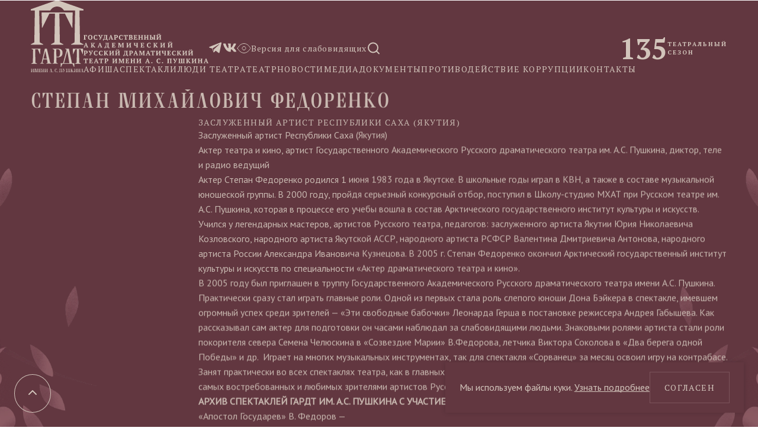

--- FILE ---
content_type: image/svg+xml
request_url: https://gardt.ru/wp-content/reactpress/apps/gardt/build/static/media/logo_hor.ae838fa5d52e1048115bd9e844797685.svg
body_size: 26917
content:
<svg width="249" height="76" viewBox="0 0 249 76" fill="none" xmlns="http://www.w3.org/2000/svg">
<path d="M44.3476 11.142C46.6753 11.1496 48.9602 11.7698 50.9742 12.9405C52.9881 14.1113 54.6605 15.7917 55.8244 17.8139H74.5138V17.9251L73.59 72.2119L73.5235 72.2489L67.7297 75.3328V75.9852H88.6879V75.3328L82.8276 72.1896V72.1229L81.9038 17.8065H88.6953V15.7159L44.355 0L0.0147832 15.7159V17.8065H6.81362V17.9177L5.88986 72.2044L5.83074 72.2415L0 75.3328V75.9852H20.9655V75.3328L15.0979 72.1896V72.1229L14.1667 17.7917H32.8635C34.028 15.7684 35.7016 14.0873 37.7169 12.9165C39.7322 11.7456 42.0187 11.1261 44.3476 11.1198" fill="#D3C6BC"/>
<path d="M18.1943 21.2239L18.7264 47.1107H19.3841L31.2008 23.2254H40.6305V23.3366L39.7289 72.2118L39.6698 72.2414L33.8686 75.3476V75.9999H54.8268V75.3476L48.9591 72.2118V72.1451L48.0649 23.2254H57.4724L57.5093 23.2847L69.2965 47.1107H69.9616L70.4936 21.2239H18.1943Z" fill="#D3C6BC"/>
<path d="M92.7009 36.6062H92.6639C92.5384 36.5525 92.4102 36.5054 92.2797 36.4654C92.1547 36.4218 92.0261 36.3896 91.8954 36.369V31.7061H93.1295L93.6542 33.1887H94.0754V33.1517C94.0754 33.0108 94.1198 32.8551 94.142 32.6772C94.1641 32.4993 94.1789 32.314 94.1937 32.1361V31.5949C94.1937 31.4244 94.1937 31.2687 94.1937 31.1353V31.0908H89.8262V31.4837C89.934 31.5519 90.051 31.6043 90.1735 31.6394C90.2749 31.6759 90.3786 31.7056 90.4839 31.7283V36.3838C90.2554 36.4344 90.0344 36.5141 89.8262 36.6211V37.014H92.6639L92.7009 36.6062Z" fill="#D3C6BC"/>
<path d="M96.1226 36.2284C96.3729 36.5065 96.6806 36.7265 97.0242 36.8733C97.8135 37.1797 98.6884 37.1797 99.4777 36.8733C99.8214 36.7265 100.129 36.5065 100.379 36.2284C100.624 35.9415 100.81 35.6089 100.926 35.2498C101.172 34.4531 101.172 33.6002 100.926 32.8035C100.81 32.4444 100.624 32.1118 100.379 31.8249C100.129 31.5468 99.8214 31.3267 99.4777 31.18C98.6884 30.8736 97.8135 30.8736 97.0242 31.18C96.6806 31.3267 96.3729 31.5468 96.1226 31.8249C95.8725 32.108 95.686 32.4417 95.5758 32.8035C95.3198 33.5987 95.3198 34.4546 95.5758 35.2498C95.686 35.6115 95.8725 35.9453 96.1226 36.2284ZM97.6006 31.7804C97.7642 31.6619 97.9605 31.5971 98.1623 31.5951C98.3954 31.5864 98.6255 31.6512 98.82 31.7804C99.0017 31.9078 99.149 32.0785 99.2486 32.2771C99.3679 32.5106 99.4526 32.7604 99.4999 33.0185C99.5522 33.3444 99.5769 33.6742 99.5738 34.0044C99.5755 34.3342 99.5533 34.6637 99.5073 34.9903C99.4636 35.2465 99.3866 35.4957 99.2782 35.7317C99.1869 35.9249 99.053 36.0948 98.8865 36.2284C98.7168 36.3507 98.5115 36.4133 98.3027 36.4063C98.0754 36.4132 97.8514 36.3512 97.6598 36.2284C97.4763 36.0987 97.3246 35.9288 97.2164 35.7317C97.0942 35.4987 97.007 35.2489 96.9577 34.9903C96.9025 34.6671 96.8753 34.3397 96.8764 34.0118C96.8747 33.682 96.8969 33.3525 96.9429 33.0259C96.9764 32.7701 97.0461 32.5205 97.1498 32.2845C97.2434 32.0801 97.3886 31.9038 97.5711 31.773L97.6006 31.7804Z" fill="#D3C6BC"/>
<path d="M103.335 36.3766C103.614 36.6358 103.951 36.824 104.317 36.9252C104.727 37.0485 105.153 37.1085 105.581 37.1031C105.886 37.1011 106.189 37.0763 106.49 37.0289C106.751 36.9881 107.002 36.8975 107.229 36.7621C107.229 36.6509 107.229 36.5248 107.229 36.384C107.229 36.2431 107.229 36.1023 107.229 35.9615C107.229 35.8206 107.229 35.6797 107.177 35.5537C107.126 35.4277 107.133 35.3239 107.111 35.2275H106.697L106.291 36.3395C106.235 36.3854 106.169 36.416 106.098 36.4285C105.971 36.4413 105.842 36.4413 105.714 36.4285C105.47 36.437 105.227 36.3846 105.008 36.276C104.789 36.1673 104.6 36.0057 104.458 35.8058C104.112 35.2689 103.949 34.6345 103.992 33.9969C103.985 33.6194 104.03 33.2428 104.125 32.8776C104.196 32.609 104.319 32.3571 104.487 32.1362C104.62 31.9536 104.795 31.806 104.997 31.7063C105.192 31.6172 105.404 31.5717 105.618 31.5728C105.731 31.5615 105.845 31.5615 105.958 31.5728C106.029 31.58 106.099 31.5975 106.165 31.6247L106.616 32.8701H107.03V32.8331C107.03 32.7293 107.081 32.6033 107.103 32.455C107.126 32.3067 107.148 32.1659 107.17 32.0028C107.192 31.8397 107.17 31.7063 107.214 31.5654C107.259 31.4246 107.214 31.306 107.214 31.217C106.978 31.1141 106.73 31.0419 106.475 31.002C106.143 30.9462 105.807 30.9189 105.47 30.9205C105.089 30.9198 104.711 30.9773 104.347 31.091C103.993 31.205 103.668 31.3947 103.394 31.647C103.111 31.914 102.892 32.2406 102.751 32.6033C102.578 33.0445 102.496 33.5158 102.507 33.9895C102.496 34.4637 102.571 34.9359 102.729 35.3832C102.852 35.7563 103.06 36.0961 103.335 36.3766Z" fill="#D3C6BC"/>
<path d="M108.752 31.5951L109.04 31.6914L111.257 35.4944C111.229 35.5688 111.194 35.6406 111.154 35.7094C111.128 35.7648 111.096 35.8171 111.058 35.8651L110.06 35.5537L109.801 35.9318C109.811 36.0172 109.828 36.1016 109.853 36.1838C109.882 36.2894 109.917 36.3933 109.957 36.4952L110.09 36.7917C110.129 36.8698 110.179 36.9421 110.237 37.0067H110.407C110.56 37.0014 110.709 36.9644 110.847 36.898C110.984 36.8317 111.106 36.7374 111.206 36.6212C111.563 36.2131 111.848 35.7468 112.048 35.2424L113.629 31.647C113.743 31.62 113.855 31.5828 113.962 31.5358C114.051 31.5024 114.136 31.4575 114.213 31.4023V31.0168H112.1V31.4097L112.395 31.5506C112.493 31.592 112.594 31.6219 112.698 31.6396L111.885 33.8635L111.76 34.3009L111.619 33.8709L110.474 31.647C110.679 31.5973 110.876 31.5173 111.058 31.4097V31.0168H108.36V31.4097C108.482 31.4889 108.614 31.5513 108.752 31.5951Z" fill="#D3C6BC"/>
<path d="M119.482 36.9993L119.918 38.3336H120.332V38.2966C120.332 38.1631 120.391 38.0149 120.421 37.8444C120.45 37.6739 120.465 37.4959 120.487 37.3329L120.532 36.8213C120.532 36.6582 120.532 36.51 120.532 36.384V36.3321H119.593V31.6692C119.821 31.6175 120.042 31.5378 120.251 31.432V31.0391H115.359V31.432C115.499 31.5158 115.648 31.5853 115.802 31.6395C115.937 31.6883 116.075 31.728 116.216 31.7581C116.216 32.2013 116.194 32.6442 116.149 33.0851C116.105 33.5187 116.036 33.9493 115.942 34.375C115.859 34.7582 115.748 35.1348 115.61 35.5018C115.503 35.7956 115.365 36.0766 115.196 36.3395H114.457V36.3914C114.457 36.4952 114.457 36.6286 114.457 36.7991C114.457 36.9696 114.457 37.1401 114.501 37.3106C114.546 37.4811 114.546 37.6665 114.568 37.837C114.59 38.0075 114.627 38.1631 114.664 38.304V38.3411H115.063L115.514 36.977L119.482 36.9993ZM118.233 31.6914V36.3617H116.016C116.12 36.166 116.209 35.9628 116.282 35.7538C116.405 35.4249 116.507 35.0881 116.585 34.7457C116.674 34.3602 116.755 33.908 116.822 33.3891C116.888 32.8701 116.933 32.3141 116.962 31.6914H118.233Z" fill="#D3C6BC"/>
<path d="M123.539 36.6063C123.326 36.4868 123.093 36.4065 122.852 36.369L123.31 35.1236H125.098L125.549 36.369L125.246 36.4654C125.127 36.5053 125.011 36.5523 124.899 36.6063V36.9992H127.603V36.6063C127.508 36.5441 127.406 36.4919 127.3 36.4506C127.197 36.413 127.091 36.3833 126.983 36.3616L124.906 30.9871H124.226L122.068 36.3913C121.97 36.4141 121.874 36.4439 121.78 36.4802L121.484 36.6285V37.0214H123.642L123.539 36.6063ZM123.539 34.4713L124.093 32.9516L124.233 32.3733L124.359 32.9367L124.884 34.4713H123.539Z" fill="#D3C6BC"/>
<path d="M131.336 36.6064C131.207 36.5458 131.074 36.4961 130.937 36.4582C130.8 36.4214 130.662 36.3918 130.523 36.3692V34.7902H131.144C131.443 34.7882 131.741 34.7484 132.03 34.6716C132.297 34.6001 132.547 34.4794 132.769 34.3158C132.989 34.1553 133.171 33.9476 133.301 33.7079C133.44 33.4376 133.508 33.1369 133.501 32.8331C133.513 32.5233 133.442 32.2159 133.294 31.9435C133.163 31.7105 132.978 31.5123 132.755 31.3653C132.528 31.2226 132.278 31.1221 132.016 31.0688C131.729 31.007 131.437 30.9747 131.144 30.9724C130.907 30.9724 130.641 30.9724 130.353 31.0095C130.065 31.0465 129.813 31.0095 129.614 31.0095H128.461V31.4024C128.564 31.4645 128.673 31.5167 128.786 31.5581C128.897 31.5955 129.011 31.6252 129.126 31.647V36.3025L128.808 36.3915C128.688 36.43 128.572 36.4796 128.461 36.5397V36.9326H131.336V36.6064ZM130.892 31.6248C131.197 31.6121 131.495 31.7214 131.72 31.9287C131.833 32.0578 131.918 32.2084 131.972 32.3714C132.025 32.5345 132.045 32.7066 132.03 32.8776C132.038 33.0773 132.005 33.2765 131.934 33.4632C131.88 33.6109 131.794 33.7449 131.683 33.8561C131.584 33.9571 131.462 34.0333 131.328 34.0785C131.196 34.1288 131.056 34.154 130.914 34.1527H130.678H130.501V31.6841H130.648L130.892 31.6248Z" fill="#D3C6BC"/>
<path d="M135.637 36.3766C135.915 36.6341 136.249 36.8221 136.613 36.9251C137.025 37.0484 137.454 37.1084 137.884 37.103C138.186 37.1011 138.487 37.0763 138.785 37.0289C139.047 36.9881 139.297 36.8975 139.524 36.762C139.524 36.6508 139.524 36.5248 139.524 36.384C139.524 36.2431 139.524 36.1097 139.524 35.9614C139.524 35.8132 139.524 35.6871 139.473 35.5537C139.459 35.444 139.439 35.3352 139.414 35.2275H139L138.579 36.421C138.528 36.4691 138.463 36.5001 138.394 36.51C138.264 36.5228 138.132 36.5228 138.002 36.51C137.759 36.5173 137.518 36.4643 137.3 36.3557C137.082 36.2471 136.894 36.0862 136.753 35.8873C136.408 35.3504 136.244 34.716 136.288 34.0785C136.28 33.701 136.325 33.3243 136.421 32.9591C136.489 32.691 136.61 32.4392 136.775 32.2178C136.911 32.0348 137.088 31.8873 137.293 31.7878C137.488 31.6987 137.699 31.6532 137.913 31.6543C138.024 31.6427 138.135 31.6427 138.246 31.6543C138.319 31.6619 138.391 31.6794 138.46 31.7062L138.911 32.9517H139.332V32.9146C139.332 32.8108 139.377 32.6848 139.406 32.5365C139.436 32.3883 139.451 32.2548 139.473 32.0843C139.495 31.9138 139.473 31.7804 139.473 31.6469C139.473 31.5135 139.473 31.3949 139.473 31.2985C139.237 31.1949 138.988 31.1226 138.734 31.0835C138.402 31.0279 138.065 31.0006 137.729 31.002C137.345 31.0014 136.964 31.0589 136.598 31.1725C136.247 31.2883 135.924 31.4778 135.652 31.7285C135.367 31.995 135.145 32.3217 135.002 32.6848C134.829 33.126 134.747 33.5973 134.758 34.0711C134.751 34.545 134.826 35.0165 134.98 35.4647C135.13 35.8133 135.354 36.1246 135.637 36.3766Z" fill="#D3C6BC"/>
<path d="M140.921 32.1141C140.921 32.2994 140.958 32.4773 140.98 32.6552C141.002 32.8331 141.024 32.9666 141.046 33.0852V33.1222H141.46L141.992 31.6915H142.879V36.3544C142.744 36.376 142.61 36.4082 142.48 36.4508L142.103 36.5916V36.9845H145.059V36.5916C144.937 36.5302 144.808 36.4829 144.675 36.4508L144.276 36.3544V31.6915H145.163L145.687 33.0926H146.109V33.0778C146.109 32.9592 146.153 32.8109 146.175 32.6478C146.197 32.4847 146.212 32.3068 146.234 32.1141C146.256 31.9213 146.234 31.7508 146.271 31.5729C146.308 31.395 146.271 31.2319 146.271 31.0984V31.054H140.869V31.0984C140.869 31.2245 140.869 31.3876 140.869 31.5655L140.921 32.1141Z" fill="#D3C6BC"/>
<path d="M148.658 37.0067L149.478 37.0438H149.892C150.198 37.0463 150.503 37.0139 150.801 36.9474C151.08 36.8878 151.347 36.7826 151.592 36.636C151.816 36.4984 152.006 36.3107 152.146 36.0875C152.286 35.8416 152.357 35.5625 152.353 35.2794C152.357 35.0556 152.306 34.8342 152.205 34.6345C152.118 34.4594 151.995 34.3052 151.843 34.1823C151.694 34.0609 151.523 33.968 151.341 33.908C151.213 33.863 151.082 33.8283 150.949 33.8042C151.07 33.7687 151.189 33.7241 151.304 33.6707C151.456 33.5909 151.595 33.4885 151.717 33.3668C151.836 33.2459 151.929 33.1021 151.991 32.9443C152.059 32.7824 152.094 32.6085 152.094 32.4328C152.106 32.1729 152.042 31.9152 151.91 31.6914C151.792 31.5017 151.623 31.3499 151.422 31.2541C151.209 31.1451 150.979 31.0724 150.742 31.0391C150.483 30.9967 150.221 30.9768 149.959 30.9798C149.715 30.9798 149.493 30.9798 149.308 30.9798C149.123 30.9798 148.917 30.9798 148.71 30.9798H147.32V31.3727L147.66 31.5209L147.978 31.6099V36.258C147.872 36.2747 147.768 36.302 147.668 36.3395C147.548 36.3849 147.432 36.4394 147.32 36.5026V36.8955H148.687L148.658 37.0067ZM149.781 31.6395C150.027 31.6299 150.268 31.7148 150.454 31.8768C150.548 31.9738 150.62 32.0905 150.665 32.2186C150.71 32.3467 150.726 32.4831 150.712 32.6181C150.717 32.8376 150.653 33.053 150.528 33.2334C150.402 33.4112 150.228 33.5478 150.025 33.6263H149.766H149.486H149.271V31.6692H149.463L149.781 31.6395ZM150.838 34.8124C150.906 34.9714 150.939 35.1434 150.934 35.3165C150.941 35.4613 150.919 35.606 150.87 35.7422C150.82 35.8784 150.744 36.0034 150.646 36.1097C150.542 36.2127 150.419 36.2929 150.282 36.3452C150.146 36.3976 150.001 36.4209 149.855 36.4136H149.471L149.271 36.3766V34.3157H149.663C149.836 34.3148 150.01 34.3297 150.18 34.3602C150.324 34.3838 150.46 34.4395 150.579 34.5233C150.688 34.5969 150.777 34.6962 150.838 34.8124Z" fill="#D3C6BC"/>
<path d="M158.14 36.9548C158.14 36.8214 158.14 36.688 158.14 36.5471C158.14 36.4063 158.14 36.2654 158.14 36.1172C158.14 35.9689 158.14 35.8355 158.088 35.702C158.036 35.5686 158.036 35.4425 158.021 35.3388V35.3017H157.615L157.171 36.3618H155.627V34.2861H156.543L156.913 34.9459H157.245V34.9014C157.276 34.5885 157.291 34.2743 157.29 33.9599C157.291 33.6529 157.276 33.3461 157.245 33.0407V32.9962H156.913L156.543 33.6412H155.605V31.6915H157.083L157.452 32.6478H157.866C157.91 32.4106 157.947 32.1511 157.97 31.9065C157.992 31.6618 158.021 31.3801 158.029 31.1206V31.0762H153.543V31.4691C153.651 31.5326 153.765 31.5848 153.883 31.6248L154.201 31.7137V36.3692C154.087 36.39 153.975 36.4223 153.868 36.4656C153.757 36.5053 153.648 36.5523 153.543 36.6064V36.9993H158.147L158.14 36.9548Z" fill="#D3C6BC"/>
<path d="M162.027 36.6064C161.851 36.4958 161.659 36.4156 161.457 36.3692V34.2935H163.571V36.3692C163.471 36.389 163.374 36.4214 163.283 36.4656L163.002 36.6064V36.9993H165.625V36.6064C165.524 36.5496 165.418 36.5024 165.308 36.4656C165.198 36.4223 165.084 36.39 164.968 36.3692V31.7137L165.293 31.6248C165.413 31.5897 165.528 31.5372 165.633 31.4691V31.0836H163.009V31.4691C163.095 31.5244 163.184 31.574 163.275 31.6174C163.372 31.6627 163.474 31.6951 163.578 31.7137V33.6486H161.465V31.7137C161.554 31.6867 161.639 31.6468 161.716 31.5951C161.817 31.5522 161.913 31.5001 162.004 31.4395V31.054H159.381V31.4395C159.478 31.5005 159.583 31.5502 159.691 31.5877C159.806 31.632 159.925 31.6643 160.046 31.6841V36.3396C159.935 36.3624 159.826 36.3946 159.721 36.4359C159.606 36.473 159.495 36.5201 159.388 36.5768V36.9697H162.012L162.027 36.6064Z" fill="#D3C6BC"/>
<path d="M169.276 36.6063C169.181 36.5496 169.082 36.5 168.98 36.4581C168.89 36.4196 168.796 36.3898 168.699 36.3691V34.2934H170.813V36.3691C170.714 36.3912 170.617 36.4235 170.525 36.4655L170.244 36.6063V36.9992H172.801V36.6063C172.699 36.5509 172.593 36.5038 172.483 36.4655C172.373 36.4231 172.259 36.3908 172.143 36.3691V31.7136C172.251 31.6909 172.357 31.6612 172.461 31.6247C172.582 31.5924 172.697 31.5398 172.801 31.469V31.0835H170.178V31.469C170.264 31.5258 170.356 31.5754 170.451 31.6172C170.545 31.6625 170.644 31.6949 170.747 31.7136V33.6485H168.633V31.7136C168.733 31.6976 168.83 31.6677 168.921 31.6247C169.022 31.5817 169.118 31.5296 169.209 31.469V31.0835H166.586V31.469C166.681 31.5298 166.783 31.5796 166.889 31.6172C167.004 31.6615 167.122 31.6938 167.244 31.7136V36.3691C167.133 36.3919 167.024 36.4242 166.918 36.4655C166.804 36.5039 166.693 36.551 166.586 36.6063V36.9992H169.209L169.276 36.6063Z" fill="#D3C6BC"/>
<path d="M179.098 31.5951L179.401 31.6841V36.3396L179.105 36.4359C179.007 36.4769 178.91 36.524 178.817 36.5768V36.9697H181.441V36.5768L181.145 36.4359C181.033 36.3907 180.917 36.3584 180.798 36.3396V31.6841C181.028 31.6523 181.248 31.5687 181.441 31.4395V31.054H178.78V31.4469C178.88 31.5087 178.987 31.5585 179.098 31.5951Z" fill="#D3C6BC"/>
<path d="M175.927 37.0141H176.4C176.712 37.0138 177.022 36.9739 177.324 36.8955C177.59 36.8262 177.84 36.7081 178.063 36.5471C178.276 36.3913 178.451 36.1884 178.573 35.954C178.704 35.6948 178.77 35.4071 178.765 35.1163C178.775 34.8196 178.714 34.5248 178.588 34.2564C178.478 34.0371 178.315 33.8486 178.115 33.7078C177.905 33.5633 177.669 33.4625 177.42 33.4113C177.147 33.357 176.87 33.3297 176.592 33.3297C176.464 33.3228 176.336 33.3228 176.208 33.3297L175.905 33.3668V31.6692C176.025 31.6474 176.144 31.6177 176.26 31.5802C176.385 31.5358 176.504 31.4839 176.614 31.432V31.0391H173.851V31.432C173.96 31.5041 174.079 31.5591 174.205 31.5951L174.516 31.6766V36.3321C174.406 36.3548 174.297 36.3845 174.191 36.421L173.851 36.5693V36.9622H175.883L175.927 37.0141ZM175.927 36.3617V34.0192C176.055 34.0052 176.184 34.0052 176.311 34.0192C176.984 34.0192 177.316 34.3972 177.316 35.1682C177.345 35.5121 177.248 35.8545 177.043 36.1319C176.948 36.2305 176.833 36.3074 176.705 36.3572C176.577 36.4071 176.441 36.4289 176.304 36.421H176.082L175.927 36.3617Z" fill="#D3C6BC"/>
<path d="M184.389 30.52C184.563 30.6175 184.75 30.6899 184.944 30.735C185.187 30.7834 185.435 30.8057 185.683 30.8017C186.12 30.8243 186.555 30.7242 186.939 30.5126C187.088 30.4256 187.21 30.2996 187.294 30.1482C187.377 29.9968 187.418 29.8255 187.412 29.6527C187.275 29.5744 187.124 29.5216 186.968 29.497C186.834 29.4733 186.696 29.4733 186.562 29.497L186.237 29.6601V30.3347C186.158 30.3593 186.076 30.3743 185.993 30.3792C185.899 30.386 185.806 30.386 185.712 30.3792H185.409C185.33 30.3659 185.254 30.3435 185.18 30.3124V29.6601L184.877 29.497C184.724 29.4992 184.571 29.5116 184.419 29.5341C184.269 29.5477 184.126 29.6015 184.005 29.6897C184.002 29.8635 184.046 30.0349 184.131 30.1864C184.194 30.3136 184.282 30.4269 184.389 30.52Z" fill="#D3C6BC"/>
<path d="M185.091 36.6064L184.788 36.473C184.683 36.4285 184.574 36.3938 184.463 36.3692V36.2431L186.591 33.2779L186.843 32.8257L186.791 33.2556V36.384C186.682 36.4132 186.576 36.4504 186.473 36.4952L186.192 36.6212V37.0141H188.801V36.6212C188.693 36.566 188.582 36.5165 188.468 36.473C188.36 36.4347 188.249 36.405 188.136 36.384V31.7285L188.468 31.6396C188.587 31.6059 188.699 31.5534 188.801 31.4839V31.0984H186.104V31.4913C186.301 31.5986 186.513 31.6784 186.732 31.7285V31.8768L184.64 34.8421L184.352 35.3239L184.404 34.894V31.7582C184.511 31.7384 184.615 31.7061 184.714 31.6618C184.816 31.6198 184.915 31.5703 185.01 31.5135V31.1206H182.482V31.5135C182.59 31.5817 182.707 31.6341 182.83 31.6692L183.148 31.7582V36.4137C183.036 36.4294 182.927 36.4592 182.822 36.5026L182.49 36.6509V37.0438H185.098L185.091 36.6064Z" fill="#D3C6BC"/>
<path d="M95.5534 46.4806C95.4391 46.453 95.323 46.4332 95.2061 46.4213L93.1221 41.0542H92.4348L90.3065 46.4213L90.0183 46.5103L89.7227 46.6586V47.0515H91.8805V46.6586C91.6695 46.5403 91.4394 46.46 91.2007 46.4213L91.6588 45.1759H93.4398L93.898 46.4213C93.7941 46.4433 93.6926 46.4756 93.595 46.5177C93.4765 46.5576 93.3605 46.6046 93.2477 46.6586V47.0515H95.9525V46.6586C95.8253 46.5868 95.6917 46.5272 95.5534 46.4806ZM93.1812 44.5087H91.8436L92.3978 42.989L92.5383 42.4108L92.6639 42.9742L93.1812 44.5087Z" fill="#D3C6BC"/>
<path d="M103.195 47.0367H104.71V46.6809L104.296 46.4288L103.697 45.7246L103.099 44.9832C102.907 44.746 102.722 44.5088 102.552 44.279L102.123 43.7082L103.675 41.7363L103.993 41.6473C104.114 41.6095 104.228 41.5546 104.333 41.4842V41.0913H101.998V41.4842C102.086 41.5414 102.18 41.5887 102.279 41.6251C102.366 41.6681 102.457 41.7005 102.552 41.7214L101.259 43.6563L100.845 43.7526V41.7289L101.141 41.6251C101.236 41.5872 101.328 41.54 101.414 41.4842V41.0913H98.9014V41.4842C99.0012 41.5478 99.1078 41.6 99.2191 41.6399C99.3285 41.683 99.4427 41.7129 99.5591 41.7289V46.4214L99.2487 46.5103C99.1378 46.5548 99.0196 46.5993 98.9014 46.6586V47.0515H101.525V46.6586C101.439 46.6057 101.351 46.5586 101.259 46.5178C101.162 46.4724 101.061 46.44 100.956 46.4214V44.3235H101.237C101.347 44.5236 101.481 44.7312 101.614 44.9536L102.042 45.6208C102.19 45.8432 102.33 46.0581 102.478 46.2583L102.899 46.8143L103.195 47.0367Z" fill="#D3C6BC"/>
<path d="M109.69 46.6437C109.477 46.5255 109.244 46.4452 109.003 46.4065L109.461 45.1611H111.25L111.701 46.4065C111.597 46.4295 111.495 46.4618 111.398 46.5029C111.279 46.5427 111.163 46.5898 111.05 46.6437V47.0366H113.681V46.6437C113.584 46.587 113.483 46.5375 113.378 46.4955L113.06 46.3991L110.976 41.032H110.296L108.139 46.4214L107.85 46.5103L107.555 46.6586V47.0515H109.713L109.69 46.6437ZM109.69 44.5088L110.245 42.9891L110.385 42.4108L110.511 42.9742L111.028 44.5088H109.69Z" fill="#D3C6BC"/>
<path d="M122.379 48.3636C122.379 48.2302 122.438 48.0819 122.468 47.9114C122.498 47.7409 122.512 47.563 122.534 47.3999C122.557 47.2368 122.534 47.0589 122.579 46.8884C122.623 46.7179 122.579 46.577 122.579 46.4436V46.4214H121.596V41.7585C121.827 41.7065 122.051 41.6243 122.261 41.5138V41.1135H117.369V41.5064C117.51 41.5889 117.658 41.6583 117.812 41.714C117.95 41.7639 118.09 41.8036 118.233 41.8326C118.231 42.2759 118.206 42.7188 118.16 43.1596C118.119 43.5936 118.05 44.0245 117.953 44.4495C117.869 44.8327 117.758 45.2093 117.62 45.5763C117.513 45.8684 117.377 46.1491 117.214 46.414H116.475V46.4214C116.475 46.5326 116.475 46.666 116.475 46.8365C116.475 47.007 116.475 47.1775 116.519 47.348C116.563 47.5185 116.563 47.7039 116.593 47.867C116.622 48.03 116.652 48.2005 116.682 48.3414V48.3785H117.081L117.531 47.0144H121.448L121.884 48.3488H122.283L122.379 48.3636ZM120.273 41.7288V46.4214H118.056C118.158 46.2238 118.249 46.0209 118.33 45.8135C118.45 45.4842 118.549 45.1475 118.625 44.8053C118.714 44.4198 118.795 43.9602 118.862 43.4487C118.928 42.9372 118.98 42.3738 119.002 41.7511L120.273 41.7288Z" fill="#D3C6BC"/>
<path d="M126.023 46.4881C125.913 46.5263 125.807 46.5734 125.705 46.6289V47.0218H130.316V46.9773C130.316 46.8439 130.316 46.7105 130.316 46.5696C130.316 46.4288 130.316 46.2879 130.279 46.1396C130.27 46.0004 130.253 45.8618 130.228 45.7245C130.228 45.5837 130.183 45.4651 130.161 45.3613H129.747L129.304 46.4213H127.722V44.3457H128.661L129.03 45.0054H129.37V44.9387C129.401 44.6258 129.416 44.3116 129.415 43.9972C129.416 43.6903 129.401 43.3834 129.37 43.078V43.0335H129.03L128.661 43.6785H127.722V41.7288H129.2L129.57 42.6851H129.984V42.7148C130.028 42.4775 130.065 42.2181 130.095 41.9734C130.124 41.7288 130.139 41.4471 130.154 41.1876V41.1357H125.668V41.5286C125.776 41.5908 125.89 41.6429 126.008 41.6843L126.333 41.7733V46.4213C126.228 46.4343 126.124 46.4566 126.023 46.4881Z" fill="#D3C6BC"/>
<path d="M135.762 46.6438L135.393 46.4733C135.289 46.432 135.183 46.3973 135.075 46.3695V41.9735L135.356 42.8928L136.959 46.9997H137.41L139.036 42.826L139.28 42.0402L139.243 42.9002V46.4214C139.138 46.447 139.034 46.4792 138.933 46.5178C138.818 46.5552 138.707 46.6024 138.6 46.6587V47.0516H141.194V46.6587L140.906 46.5252C140.806 46.481 140.702 46.4486 140.595 46.4289V41.766C140.696 41.7442 140.795 41.7144 140.891 41.677C141 41.6326 141.107 41.5806 141.209 41.5213V41.1284H139.058L137.743 44.5533L137.536 45.2353L137.336 44.5681L136.058 41.1655V41.1284H133.634V41.5213C133.738 41.5922 133.853 41.6448 133.974 41.677L134.292 41.766V46.377C134.175 46.4054 134.061 46.4452 133.952 46.4956L133.619 46.6587V47.0516H135.747L135.762 46.6438Z" fill="#D3C6BC"/>
<path d="M146.286 41.7362C146.392 41.7129 146.496 41.6807 146.596 41.6398C146.697 41.5994 146.793 41.5498 146.884 41.4915V41.0986H144.283V41.4915C144.391 41.5597 144.508 41.6121 144.631 41.6472L144.941 41.7362V46.4213C144.833 46.438 144.726 46.4653 144.623 46.5028L144.283 46.6585V47.0514H146.936V46.6585L146.633 46.5251C146.525 46.4818 146.414 46.4471 146.301 46.4213V46.2879L148.429 43.3226L148.688 42.8704L148.636 43.3004V46.4213L148.318 46.5251L148.037 46.6585V47.0514H150.646V46.6585C150.541 46.6016 150.433 46.5521 150.321 46.5103C150.181 46.4665 150.038 46.4367 149.892 46.4213V41.7658L150.225 41.6769C150.342 41.6402 150.454 41.5878 150.557 41.5212V41.1283H147.949V41.5286C148.149 41.6372 148.363 41.7194 148.584 41.7732V41.9141L146.493 44.8794L146.197 45.3686L146.256 44.9387L146.286 41.7362Z" fill="#D3C6BC"/>
<path d="M158.923 41.6324C159.014 41.596 159.101 41.5487 159.181 41.4915V41.0986H156.765V41.4915C156.841 41.5471 156.922 41.5944 157.008 41.6324C157.089 41.6721 157.173 41.7044 157.26 41.7288V43.9527C157.125 44.0289 156.984 44.0933 156.839 44.1454C156.673 44.1965 156.501 44.2215 156.329 44.2196C156.183 44.2257 156.038 44.1951 155.907 44.1306C155.802 44.078 155.715 43.9955 155.656 43.8934C155.588 43.775 155.545 43.6438 155.53 43.5079C155.506 43.3361 155.493 43.1626 155.494 42.989V41.751C155.585 41.7279 155.674 41.6956 155.76 41.6546L155.981 41.5138V41.1209H153.587V41.5138C153.676 41.5774 153.773 41.6297 153.875 41.6694C153.967 41.7125 154.064 41.7424 154.163 41.7584V43.2855C154.155 43.5537 154.201 43.8208 154.296 44.0713C154.375 44.2661 154.499 44.4391 154.658 44.5754C154.817 44.6988 155.002 44.7849 155.198 44.8275C155.406 44.8789 155.619 44.9038 155.833 44.9016C156.131 44.9058 156.427 44.8658 156.713 44.783C156.907 44.7283 157.095 44.6537 157.275 44.5606V46.4213C157.154 46.4379 157.035 46.4651 156.92 46.5028C156.788 46.549 156.66 46.6035 156.536 46.6659V47.0588H159.203V46.6659L158.952 46.5251C158.862 46.4841 158.768 46.4519 158.671 46.4287V41.7732L158.923 41.6324Z" fill="#D3C6BC"/>
<path d="M162.706 46.4881C162.594 46.5264 162.485 46.5735 162.381 46.6289V47.0218H166.992V46.9773C166.992 46.8439 166.992 46.7105 166.992 46.5696C166.992 46.4288 166.992 46.2879 166.992 46.1396C166.992 45.9914 166.955 45.8579 166.933 45.7245C166.911 45.5911 166.889 45.4651 166.867 45.3613H166.453L166.017 46.4213H164.465V44.3457H165.411L165.773 45.0054H166.113V44.9387C166.113 44.6496 166.113 44.3308 166.113 43.9972C166.113 43.6637 166.113 43.3523 166.113 43.078V43.0335H165.773L165.411 43.6785H164.465V41.7288H165.943L166.32 42.6851H166.734V42.7148C166.778 42.4775 166.815 42.2181 166.844 41.9734C166.874 41.7288 166.889 41.4471 166.904 41.1876V41.1357H162.418V41.5286C162.525 41.5935 162.639 41.6458 162.758 41.6843L163.076 41.7733V46.4213C162.95 46.4287 162.826 46.4511 162.706 46.4881Z" fill="#D3C6BC"/>
<path d="M175.195 45.9543C175.195 45.7986 175.195 45.6652 175.144 45.5466C175.129 45.4369 175.11 45.328 175.085 45.2204V45.1833H174.671L174.257 46.3768C174.204 46.4258 174.136 46.4569 174.065 46.4658C173.937 46.4789 173.808 46.4789 173.68 46.4658C173.437 46.4731 173.196 46.4201 172.978 46.3115C172.76 46.2029 172.573 46.042 172.432 45.8431C172.089 45.3052 171.925 44.6715 171.966 44.0343C171.96 43.6573 172.003 43.2811 172.092 42.9149C172.165 42.6473 172.288 42.3958 172.454 42.1735C172.587 41.9886 172.765 41.8407 172.971 41.7436C173.166 41.6545 173.378 41.609 173.592 41.6102C173.702 41.5989 173.814 41.5989 173.924 41.6102C173.998 41.6151 174.071 41.6326 174.139 41.662L174.589 42.9075H175.018V42.8704C175.018 42.7666 175.04 42.6406 175.085 42.4923C175.116 42.343 175.138 42.192 175.151 42.0401C175.151 41.8918 175.188 41.7436 175.195 41.6027C175.203 41.4619 175.195 41.3433 175.195 41.2543C174.959 41.1517 174.711 41.0795 174.456 41.0393C174.124 40.984 173.788 40.9567 173.451 40.9578C173.068 40.9572 172.687 41.0147 172.321 41.1283C171.971 41.2443 171.649 41.431 171.375 41.6769C171.092 41.9476 170.87 42.2763 170.724 42.6406C170.552 43.0818 170.469 43.5531 170.481 44.0268C170.47 44.501 170.545 44.9732 170.702 45.4205C170.827 45.7989 171.04 46.142 171.323 46.4213C171.599 46.6805 171.934 46.8687 172.298 46.9699C172.701 47.0953 173.119 47.1602 173.54 47.1626C173.842 47.1603 174.143 47.1356 174.442 47.0885C174.703 47.0477 174.954 46.9571 175.181 46.8216C175.181 46.7104 175.181 46.5844 175.181 46.4435C175.181 46.3027 175.21 46.0877 175.195 45.9543Z" fill="#D3C6BC"/>
<path d="M182.644 46.7846L182.999 47.0367H184.514V46.6809L184.093 46.4288L183.502 45.7246C183.295 45.4799 183.095 45.2279 182.903 44.9832L182.349 44.279L181.92 43.7082L183.472 41.7363L183.797 41.6473C183.915 41.6081 184.027 41.5532 184.13 41.4842V41.0913H181.802V41.4842C181.893 41.5415 181.989 41.5887 182.09 41.6251C182.175 41.6669 182.264 41.6992 182.356 41.7214L181.063 43.6563L180.649 43.7526V41.7289C180.752 41.6999 180.853 41.6652 180.952 41.6251C181.044 41.5842 181.133 41.5371 181.218 41.4842V41.0913H178.595V41.4842C178.697 41.5478 178.806 41.6 178.92 41.6399C179.029 41.6842 179.143 41.7142 179.26 41.7289V46.4214L178.949 46.5103C178.831 46.5521 178.715 46.6016 178.602 46.6586V47.0515H181.226V46.6586C181.141 46.6041 181.052 46.5569 180.96 46.5178C180.863 46.4724 180.761 46.44 180.657 46.4214V44.3235H180.937C181.056 44.5236 181.181 44.7386 181.322 44.9536L181.743 45.6208C181.898 45.8506 182.038 46.0581 182.186 46.2583C182.334 46.4585 182.511 46.6215 182.644 46.7846Z" fill="#D3C6BC"/>
<path d="M189.48 41.7362C189.589 41.7129 189.695 41.6807 189.798 41.6398C189.897 41.5964 189.993 41.5469 190.086 41.4915V41.0986H187.478V41.4915C187.586 41.5582 187.703 41.6105 187.825 41.6472L188.143 41.7362V46.4213C188.034 46.438 187.928 46.4653 187.825 46.5028L187.485 46.6585V47.0514H190.094V46.6585L189.791 46.5251C189.686 46.4806 189.577 46.4459 189.465 46.4213V46.2879L191.594 43.3226L191.845 42.8704L191.793 43.3004V46.4213L191.476 46.5251L191.195 46.6585V47.0514H193.796V46.6585C193.689 46.6002 193.578 46.5507 193.463 46.5103C193.357 46.4728 193.249 46.4431 193.138 46.4213V41.7658L193.463 41.6769C193.582 41.6432 193.694 41.5907 193.796 41.5212V41.1283H191.195V41.5286C191.394 41.6396 191.608 41.722 191.83 41.7732V41.9141L189.732 44.8794L189.443 45.3686L189.495 44.9387L189.48 41.7362Z" fill="#D3C6BC"/>
<path d="M198.822 40.5501C198.993 40.6538 199.18 40.7266 199.376 40.7651C199.619 40.8201 199.867 40.845 200.115 40.8392C200.553 40.8618 200.988 40.7616 201.371 40.5501C201.52 40.463 201.643 40.3371 201.726 40.1857C201.81 40.0342 201.85 39.863 201.844 39.6902C201.706 39.6123 201.557 39.5572 201.401 39.5271C201.266 39.5108 201.13 39.5108 200.995 39.5271L200.669 39.6976V40.3722C200.59 40.3968 200.508 40.4117 200.426 40.4166C200.332 40.4233 200.238 40.4233 200.145 40.4166H199.842C199.763 40.4033 199.686 40.3809 199.613 40.3499V39.6976L199.31 39.5345L198.851 39.5789C198.702 39.5926 198.559 39.6464 198.438 39.7346C198.435 39.9084 198.478 40.0797 198.563 40.2313C198.627 40.3544 198.715 40.4629 198.822 40.5501Z" fill="#D3C6BC"/>
<path d="M199.524 46.6438L199.221 46.5104C199.116 46.467 199.007 46.4323 198.896 46.4066V46.2732L201.024 43.3079L201.276 42.8557L201.224 43.2857V46.4214L200.906 46.5252L200.625 46.6587V47.0516H203.234V46.6587C203.127 46.6004 203.016 46.5508 202.901 46.5104C202.793 46.4721 202.682 46.4424 202.569 46.4214V41.766L202.901 41.677C203.019 41.6418 203.131 41.5894 203.234 41.5213V41.1284H200.625V41.5287C200.823 41.6386 201.034 41.7209 201.253 41.7734V41.9142L199.162 44.8795L198.874 45.3688L198.926 44.9388V41.803C199.032 41.7798 199.135 41.7476 199.236 41.7067C199.338 41.6647 199.437 41.6151 199.532 41.5584V41.1655H196.923V41.5584C197.031 41.6265 197.148 41.6789 197.27 41.7141L197.588 41.803V46.4214C197.477 46.4381 197.368 46.4654 197.263 46.503L196.93 46.6587V47.0516H199.539L199.524 46.6438Z" fill="#D3C6BC"/>
<path d="M90.2399 56.5107C90.1198 56.5521 90.0035 56.6042 89.8926 56.6664V57.0593H92.7673V56.6664C92.6387 56.6057 92.5052 56.5561 92.3682 56.5181L91.9544 56.4217V54.8501H92.5752C92.8743 54.8506 93.1722 54.8133 93.462 54.7389C93.7271 54.6644 93.9772 54.5439 94.201 54.3831C94.4229 54.2245 94.605 54.0164 94.733 53.7752C94.874 53.5056 94.9452 53.2048 94.94 52.9004C94.9602 52.6096 94.9022 52.3187 94.7723 52.0579C94.6423 51.7972 94.445 51.5761 94.201 51.4178C93.9737 51.2751 93.7237 51.1723 93.462 51.1139C93.1751 51.0542 92.8829 51.0244 92.59 51.0249C92.3535 51.0249 92.0874 51.0249 91.7992 51.062C91.511 51.0991 91.2597 51.062 91.0602 51.062H89.9591V51.4549C90.0623 51.517 90.1712 51.5692 90.2842 51.6106C90.3926 51.6488 90.5038 51.6785 90.6168 51.6995V56.355L90.2399 56.5107ZM92.3017 51.6995C92.4517 51.693 92.6015 51.7165 92.7424 51.7687C92.8832 51.8209 93.0123 51.9007 93.122 52.0035C93.2347 52.1325 93.3203 52.2831 93.3737 52.4461C93.427 52.6092 93.447 52.7814 93.4324 52.9523C93.4385 53.152 93.4059 53.3509 93.3363 53.538C93.2846 53.687 93.1985 53.8216 93.0851 53.9309C92.9859 54.0319 92.8643 54.1081 92.7304 54.1533C92.5982 54.2036 92.4579 54.2287 92.3165 54.2274H92.0726H91.8953V51.7588H92.0431L92.3017 51.6995Z" fill="#D3C6BC"/>
<path d="M99.7208 51.5216C99.8158 51.5736 99.9146 51.6182 100.016 51.655C100.113 51.6992 100.215 51.7316 100.319 51.7514L99.5139 53.9754L99.3809 54.4053L99.2405 53.9828L98.095 51.7588C98.3002 51.7091 98.497 51.6292 98.6788 51.5216V51.1287H95.9814V51.5216C96.0678 51.5773 96.1594 51.6245 96.2549 51.6625C96.348 51.7047 96.4444 51.7394 96.5431 51.7662L98.7601 55.5692C98.7301 55.6429 98.6956 55.7147 98.6567 55.7842C98.6325 55.8383 98.6001 55.8883 98.5606 55.9324L97.5629 55.6285L97.3043 56.0066C97.3137 56.092 97.331 56.1764 97.356 56.2586C97.3849 56.3642 97.4194 56.4681 97.4595 56.57C97.5038 56.6738 97.5481 56.7701 97.5999 56.8665C97.6361 56.9446 97.6834 57.017 97.7403 57.0815H97.9103C98.0626 57.0762 98.2123 57.0392 98.3497 56.9728C98.4871 56.9065 98.6092 56.8122 98.7084 56.696C99.0654 56.2879 99.3504 55.8216 99.5508 55.3172L101.132 51.7218C101.246 51.6948 101.358 51.6576 101.465 51.6106C101.554 51.5772 101.638 51.5323 101.716 51.4771V51.0842H99.6026L99.7208 51.5216Z" fill="#D3C6BC"/>
<path d="M103.579 56.4515C103.855 56.7106 104.19 56.8989 104.555 57C104.967 57.1233 105.396 57.1833 105.826 57.178C106.128 57.1757 106.429 57.1509 106.727 57.1038C106.988 57.063 107.239 56.9724 107.466 56.8369C107.466 56.7257 107.466 56.5997 107.466 56.4589C107.466 56.318 107.466 56.1772 107.466 56.0363C107.466 55.8955 107.466 55.7546 107.415 55.6286C107.401 55.5189 107.381 55.4101 107.356 55.3024V55.2653H106.942L106.52 56.4589C106.47 56.5064 106.405 56.5352 106.336 56.5404C106.207 56.5696 106.076 56.5821 105.944 56.5775C105.701 56.5848 105.46 56.5318 105.242 56.4232C105.024 56.3146 104.836 56.1537 104.695 55.9548C104.352 55.4168 104.189 54.7832 104.23 54.146C104.222 53.7685 104.267 53.3917 104.363 53.0266C104.431 52.7585 104.552 52.5067 104.717 52.2853C104.851 52.1003 105.029 51.9524 105.235 51.8553C105.429 51.7662 105.641 51.7207 105.855 51.7218C105.966 51.7102 106.077 51.7102 106.188 51.7218C106.262 51.7257 106.335 51.7433 106.402 51.7737L106.853 53.0192H107.282C107.282 52.9154 107.326 52.7819 107.348 52.6411C107.379 52.4918 107.401 52.3408 107.415 52.1889C107.415 52.0406 107.452 51.8924 107.459 51.7515C107.466 51.6107 107.459 51.492 107.459 51.4031C107.223 51.3005 106.974 51.2283 106.72 51.1881C106.388 51.1287 106.052 51.1015 105.715 51.1066C105.332 51.106 104.95 51.1634 104.584 51.2771C104.235 51.3931 103.913 51.5798 103.638 51.8256C103.355 52.0964 103.133 52.425 102.988 52.7893C102.816 53.2306 102.733 53.7019 102.744 54.1756C102.734 54.6498 102.809 55.122 102.966 55.5693C103.104 55.9044 103.314 56.2054 103.579 56.4515Z" fill="#D3C6BC"/>
<path d="M110.991 57C111.403 57.1233 111.832 57.1833 112.262 57.178C112.564 57.1757 112.865 57.1509 113.164 57.1038C113.425 57.063 113.676 56.9724 113.903 56.8369C113.903 56.7257 113.903 56.5997 113.903 56.4589C113.903 56.318 113.903 56.1698 113.903 56.0363C113.903 55.9029 113.903 55.7472 113.851 55.6286C113.837 55.5189 113.817 55.4101 113.792 55.3024V55.2653H113.385L112.964 56.4589C112.914 56.5064 112.849 56.5352 112.78 56.5404C112.651 56.5696 112.519 56.5821 112.388 56.5775C112.145 56.5848 111.903 56.5318 111.686 56.4232C111.468 56.3146 111.28 56.1537 111.139 55.9548C110.796 55.4168 110.633 54.7832 110.673 54.146C110.667 53.769 110.709 53.3928 110.799 53.0266C110.873 52.759 110.995 52.5075 111.161 52.2853C111.294 52.1003 111.472 51.9524 111.678 51.8553C111.873 51.7662 112.085 51.7207 112.299 51.7218C112.41 51.7102 112.521 51.7102 112.632 51.7218C112.706 51.7257 112.778 51.7433 112.846 51.7737L113.297 53.0192H113.681C113.681 52.9154 113.725 52.7819 113.748 52.6411C113.779 52.4918 113.801 52.3408 113.814 52.1889C113.814 52.0406 113.829 51.8923 113.858 51.7441C113.858 51.6032 113.858 51.492 113.858 51.4031C113.622 51.3005 113.374 51.2283 113.119 51.1881C112.788 51.1287 112.451 51.1015 112.114 51.1066C111.731 51.106 111.35 51.1634 110.984 51.2771C110.634 51.3931 110.312 51.5798 110.038 51.8256C109.755 52.0964 109.533 52.425 109.387 52.7893C109.215 53.2306 109.132 53.7019 109.144 54.1756C109.133 54.6498 109.208 55.122 109.365 55.5693C109.497 55.9351 109.712 56.2651 109.993 56.533C110.284 56.766 110.626 56.9261 110.991 57Z" fill="#D3C6BC"/>
<path d="M118.07 56.6812C117.987 56.6253 117.898 56.5781 117.804 56.5404C117.708 56.495 117.606 56.4626 117.501 56.444V54.3461H117.782C117.893 54.5462 118.019 54.7538 118.159 54.9762L118.588 55.6434C118.728 55.8583 118.876 56.0733 119.024 56.2809C119.172 56.4885 119.312 56.6664 119.452 56.8369L119.807 57.0889H121.285V56.7331L120.871 56.4736C120.672 56.2512 120.472 56.014 120.28 55.7768C120.088 55.5396 119.896 55.3098 119.674 55.0355L119.127 54.3312L118.699 53.7604L120.25 51.7885L120.576 51.6995C120.693 51.6603 120.805 51.6055 120.908 51.5365V51.1436H118.58V51.5365C118.668 51.5937 118.763 51.6409 118.861 51.6773C118.948 51.7204 119.04 51.7527 119.135 51.7737L117.841 53.7011L117.427 53.8049V51.7811L117.723 51.6773C117.819 51.6395 117.91 51.5923 117.997 51.5365V51.1436H115.373V51.5365C115.473 51.6 115.579 51.6523 115.691 51.6921C115.802 51.7365 115.919 51.7664 116.038 51.7811V56.4366C115.933 56.4593 115.829 56.4891 115.728 56.5255C115.609 56.5673 115.493 56.6168 115.38 56.6738V57.0667H118.004L118.07 56.6812Z" fill="#D3C6BC"/>
<path d="M126.643 56.4293L126.326 56.5331L126.045 56.6665V57.0594H128.646V56.6665C128.541 56.6096 128.433 56.56 128.321 56.5182C128.212 56.4817 128.101 56.452 127.988 56.4293V51.7738L128.314 51.6848C128.432 51.6512 128.544 51.5986 128.646 51.5292V51.1362H126.023V51.5365C126.222 51.6476 126.436 51.73 126.658 51.7812V51.922L124.559 54.8873L124.271 55.3766L124.33 54.9466V51.8108C124.436 51.7876 124.54 51.7554 124.641 51.7145C124.74 51.6711 124.836 51.6215 124.929 51.5662V51.1733H122.32V51.5662C122.426 51.6343 122.54 51.6868 122.66 51.7219L122.978 51.8108V56.4589C122.87 56.4817 122.764 56.5114 122.66 56.5479C122.544 56.5939 122.431 56.6458 122.32 56.7035V57.0964H124.929V56.7035C124.83 56.6536 124.729 56.6091 124.626 56.5701C124.521 56.5256 124.412 56.4909 124.301 56.4663V56.3329L126.429 53.3676L126.688 52.9154L126.629 53.3379L126.643 56.4293Z" fill="#D3C6BC"/>
<path d="M133.035 50.3948H132.739C132.66 50.3883 132.583 50.3682 132.51 50.3355V49.6831L132.2 49.52L131.742 49.5645C131.592 49.5795 131.447 49.6303 131.321 49.7128C131.317 49.8877 131.363 50.0599 131.454 50.2094C131.541 50.3601 131.666 50.4853 131.816 50.5727C131.986 50.6765 132.174 50.7492 132.37 50.7877C132.6 50.8404 132.836 50.8653 133.072 50.8618C133.512 50.8842 133.949 50.7841 134.336 50.5727C134.484 50.4845 134.605 50.3583 134.689 50.2071C134.772 50.056 134.813 49.8853 134.809 49.7128C134.672 49.6363 134.525 49.5813 134.373 49.5497C134.238 49.5334 134.101 49.5334 133.966 49.5497L133.641 49.7202V50.3948C133.561 50.4181 133.48 50.433 133.397 50.4393L133.035 50.3948Z" fill="#D3C6BC"/>
<path d="M134.137 56.4293L133.826 56.5331L133.545 56.6665V57.0594H136.154V56.6665C136.049 56.6096 135.941 56.56 135.829 56.5182C135.721 56.48 135.609 56.4502 135.496 56.4293V51.7738L135.822 51.6848C135.942 51.6497 136.056 51.5973 136.162 51.5292V51.1362H133.553V51.5365C133.753 51.6464 133.967 51.7287 134.188 51.7812V51.922L132.097 54.8873L131.801 55.3766L131.861 54.9466V51.8108C131.967 51.7876 132.07 51.7554 132.171 51.7145C132.271 51.6726 132.367 51.623 132.459 51.5662V51.1733H129.865V51.5662C129.971 51.6329 130.086 51.6852 130.205 51.7219L130.523 51.8108V56.4589C130.415 56.4817 130.309 56.5114 130.205 56.5479C130.087 56.5998 129.976 56.6442 129.865 56.7035V57.0964H132.467V56.7035L132.164 56.5701C132.056 56.5268 131.944 56.4921 131.831 56.4663V56.3329L133.959 53.3676L134.218 52.9154L134.159 53.3379L134.137 56.4293Z" fill="#D3C6BC"/>
<path d="M141.933 54.4721C141.85 54.8554 141.739 55.232 141.601 55.5989C141.493 55.8911 141.357 56.1718 141.194 56.4366H140.455V56.4811C140.455 56.5997 140.455 56.7406 140.455 56.8962C140.455 57.0519 140.455 57.2298 140.499 57.4078C140.544 57.5857 140.544 57.7487 140.566 57.9267C140.588 58.1046 140.625 58.2603 140.662 58.4011H141.061L141.512 57.0371H145.458L145.894 58.3715H146.293C146.293 58.238 146.352 58.0824 146.382 57.9193C146.411 57.7562 146.426 57.5857 146.448 57.4078C146.471 57.2298 146.485 57.0593 146.493 56.8962C146.5 56.7331 146.493 56.5775 146.493 56.4514V56.407H145.532V51.7441C145.761 51.6934 145.983 51.6111 146.19 51.4994V51.0991H141.298V51.492C141.439 51.5745 141.587 51.6439 141.741 51.6996C141.878 51.7495 142.019 51.7892 142.162 51.8182C142.162 52.2556 142.162 52.7004 142.088 53.1452C142.062 53.5901 142.011 54.0332 141.933 54.4721ZM142.798 53.4639C142.864 52.9672 142.909 52.3964 142.938 51.7663H144.187V56.4366H141.97C142.072 56.2391 142.163 56.0361 142.243 55.8287C142.361 55.4987 142.46 55.1621 142.539 54.8205C142.65 54.4276 142.731 53.968 142.798 53.4639Z" fill="#D3C6BC"/>
<path d="M151.961 51.4476C151.734 51.3037 151.484 51.2008 151.222 51.1436C150.935 51.084 150.643 51.0542 150.35 51.0547C150.114 51.0547 149.847 51.0547 149.559 51.0918C149.271 51.1288 149.02 51.0918 148.82 51.0918H147.675V51.4846C147.778 51.5468 147.887 51.5989 148 51.6403C148.108 51.6786 148.22 51.7083 148.333 51.7293V56.3848L148.022 56.4663C147.903 56.5092 147.786 56.5613 147.675 56.622V57.0149H150.542V56.622C150.411 56.5614 150.275 56.5118 150.136 56.4737L149.722 56.3774V54.8058H150.343C150.642 54.8068 150.94 54.7694 151.229 54.6946C151.495 54.62 151.745 54.4996 151.968 54.3387C152.189 54.1784 152.371 53.9707 152.5 53.7308C152.645 53.4626 152.716 53.1609 152.707 52.8561C152.716 52.5466 152.645 52.2402 152.5 51.9665C152.363 51.7542 152.178 51.5766 151.961 51.4476ZM149.7 51.7367H149.847H150.106C150.256 51.7298 150.406 51.7531 150.547 51.8053C150.688 51.8575 150.817 51.9375 150.926 52.0406C151.04 52.1691 151.127 52.3194 151.182 52.4825C151.237 52.6456 151.258 52.818 151.244 52.9895C151.247 53.1889 151.214 53.3871 151.148 53.5752C151.092 53.7238 151.004 53.858 150.889 53.9681C150.792 54.0675 150.673 54.1435 150.542 54.1905C150.407 54.2408 150.265 54.2659 150.121 54.2646H149.892H149.707L149.7 51.7367Z" fill="#D3C6BC"/>
<path d="M156.625 56.6665V57.0594H159.329V56.6665C159.234 56.6068 159.132 56.5572 159.026 56.5182C158.925 56.4794 158.821 56.4472 158.716 56.4218L156.632 51.0547H155.952L153.794 56.4515L153.513 56.5479C153.411 56.5898 153.312 56.6394 153.218 56.6961V57.089H155.368V56.6961C155.155 56.5767 154.922 56.4964 154.681 56.4589L155.147 55.2135H156.928L157.378 56.4589C157.275 56.4819 157.173 56.5142 157.075 56.5553C156.923 56.5826 156.772 56.6198 156.625 56.6665ZM156.625 54.5463H155.287L155.834 53.0637L155.982 52.4854L156.1 53.0488L156.625 54.5463Z" fill="#D3C6BC"/>
<path d="M164.429 54.5759L164.214 55.2579L164.015 54.5907L162.744 51.1881V51.151H160.386V51.5439C160.492 51.612 160.606 51.6645 160.726 51.6996L161.051 51.7885V56.3995C160.931 56.4273 160.814 56.4696 160.704 56.5256L160.379 56.6812V57.0741H162.507V56.6812L162.145 56.5107C162.039 56.4682 161.931 56.4335 161.82 56.4069V52.0332L162.101 52.9524L163.704 57.0593H164.148L165.774 52.8857L166.018 52.0999L165.981 52.9598V56.4144L165.67 56.5107C165.557 56.5508 165.446 56.5979 165.338 56.6516V57.0445H167.924V56.6516L167.629 56.5181C167.529 56.4739 167.425 56.4415 167.318 56.4218V51.7589C167.536 51.7148 167.743 51.6319 167.932 51.5142V51.1213H165.781L164.429 54.5759Z" fill="#D3C6BC"/>
<path d="M174.812 56.5182L174.494 56.4218L172.41 51.0547H171.723L169.572 56.4515L169.284 56.5479L168.988 56.6961V57.089H171.146V56.6961C170.932 56.5789 170.7 56.4987 170.459 56.4589L170.917 55.2135H172.705L173.156 56.4589C173.053 56.4819 172.951 56.5142 172.853 56.5553C172.735 56.5951 172.619 56.6421 172.506 56.6961V57.089H175.218V56.6961C175.089 56.6239 174.952 56.5643 174.812 56.5182ZM172.439 54.576H171.102L171.656 53.0933L171.797 52.5151L171.922 53.0785L172.439 54.576Z" fill="#D3C6BC"/>
<path d="M175.41 51.1731C175.41 51.2992 175.41 51.4623 175.41 51.6402C175.41 51.8181 175.41 52.0034 175.447 52.1887C175.484 52.3741 175.484 52.552 175.506 52.7225C175.528 52.893 175.55 53.0487 175.572 53.1524V53.1969H175.986L176.526 51.7662H177.413V56.4291C177.277 56.4488 177.143 56.481 177.014 56.5255L176.629 56.6663V57.0666H179.585V56.6737C179.459 56.6142 179.328 56.5646 179.194 56.5255C179.068 56.5255 178.935 56.4587 178.802 56.4365V51.7736H179.689L180.206 53.1673V53.2043H180.62V53.1599C180.62 53.0487 180.664 52.9078 180.686 52.7299C180.709 52.552 180.731 52.3667 180.745 52.1962L180.79 51.655C180.79 51.4697 180.79 51.314 180.79 51.1806V51.1287H175.388L175.41 51.1731Z" fill="#D3C6BC"/>
<path d="M185.66 51.5217C185.86 51.6315 186.074 51.7138 186.295 51.7663V51.9072L184.204 54.8724L183.908 55.3617L183.968 54.9318V51.796C184.074 51.7728 184.177 51.7405 184.278 51.6996C184.378 51.6592 184.475 51.6096 184.566 51.5513V51.1584H181.965V51.5513C182.073 51.6195 182.19 51.6719 182.312 51.707L182.623 51.796V56.444C182.515 56.4668 182.409 56.4965 182.305 56.533C182.187 56.5849 182.076 56.6294 181.965 56.6887V57.0816H184.625V56.6887L184.322 56.5552C184.214 56.512 184.103 56.4772 183.99 56.4515V56.318L186.118 53.3527L186.377 52.9005L186.325 53.3231V56.4589L186.007 56.5626L185.726 56.6961V57.089H188.335V56.6961C188.13 56.5809 187.908 56.5008 187.677 56.4589V51.8034L188.01 51.7144C188.127 51.6778 188.239 51.6254 188.342 51.5587V51.1658H185.66V51.5217Z" fill="#D3C6BC"/>
<path d="M192.57 51.5144C192.648 51.57 192.732 51.6172 192.821 51.6552C192.899 51.6949 192.981 51.7272 193.065 51.7516V53.9755C192.931 54.0544 192.79 54.119 192.643 54.1683C192.481 54.2199 192.311 54.2449 192.141 54.2424C191.993 54.2485 191.846 54.218 191.712 54.1534C191.609 54.0988 191.522 54.0168 191.461 53.9162C191.396 53.7964 191.354 53.6658 191.335 53.5307C191.323 53.358 191.323 53.1846 191.335 53.0118V51.7738C191.425 51.7507 191.511 51.7184 191.594 51.6774L191.823 51.5366V51.1437H189.362V51.5366C189.455 51.5988 189.554 51.6509 189.658 51.6923C189.748 51.733 189.842 51.7629 189.939 51.7812V53.2639C189.934 53.5343 189.979 53.8032 190.072 54.0571C190.149 54.2456 190.272 54.4119 190.43 54.5413C190.587 54.6706 190.774 54.7589 190.973 54.7984C191.184 54.8503 191.4 54.8752 191.616 54.8725C192.115 54.8768 192.607 54.7598 193.05 54.5315V56.3774C192.932 56.3931 192.815 56.4205 192.703 56.459C192.569 56.5051 192.438 56.5596 192.311 56.6221V57.0149H194.971V56.6221L194.727 56.4812C194.637 56.4414 194.543 56.4091 194.447 56.3848V51.7219C194.538 51.6988 194.627 51.6665 194.713 51.6255C194.804 51.5892 194.891 51.5419 194.971 51.4847V51.0918H192.555L192.57 51.5144Z" fill="#D3C6BC"/>
<path d="M200.832 57.0297C200.832 56.9037 200.832 56.7776 200.832 56.622C200.832 56.4663 200.832 56.3402 200.832 56.192C200.832 56.0437 200.795 55.9103 200.773 55.7768C200.75 55.6434 200.728 55.5174 200.706 55.4136V55.3765H200.292L199.849 56.4366H198.304V54.3609H199.25L199.612 55.0207H199.952V54.9762C199.952 54.6797 199.989 54.3609 199.989 54.0347C199.989 53.7086 199.989 53.3972 199.952 53.1155V53.0933H199.612L199.25 53.7382H198.304V51.7886H199.782L200.167 52.7745H200.58V52.7374C200.625 52.5076 200.662 52.2482 200.691 51.9961C200.721 51.7441 200.736 51.4624 200.75 51.2103V51.1584H196.265V51.5513C196.37 51.6149 196.481 51.6671 196.597 51.707L196.922 51.796V56.4515C196.808 56.4712 196.697 56.5035 196.59 56.5478C196.478 56.5875 196.37 56.6346 196.265 56.6887V57.0816H200.876L200.832 57.0297Z" fill="#D3C6BC"/>
<path d="M205.51 57.178C205.812 57.1765 206.113 57.1517 206.411 57.1039C206.673 57.0634 206.923 56.9728 207.15 56.837C207.15 56.7258 207.15 56.5998 207.15 56.4589C207.158 56.3182 207.158 56.1771 207.15 56.0364C207.15 55.8807 207.15 55.7473 207.106 55.6287C207.062 55.5101 207.062 55.3989 207.04 55.3025V55.2654H206.626L206.212 56.4589C206.157 56.5044 206.09 56.5328 206.02 56.5405C205.719 56.6054 205.406 56.585 205.116 56.4815C204.827 56.3781 204.571 56.1957 204.379 55.9548C204.036 55.4169 203.873 54.7833 203.914 54.146C203.906 53.7685 203.951 53.3918 204.047 53.0266C204.118 52.7596 204.238 52.5082 204.401 52.2853C204.536 52.1019 204.714 51.9543 204.919 51.8553C205.113 51.7663 205.325 51.7208 205.539 51.7219C205.652 51.7106 205.766 51.7106 205.879 51.7219C205.951 51.7266 206.021 51.7442 206.086 51.7738L206.537 53.0192H206.958C206.958 52.9154 207.01 52.782 207.032 52.6412C207.054 52.5003 207.076 52.352 207.099 52.1889L207.143 51.7441C207.143 51.6033 207.143 51.4921 207.143 51.4031C206.907 51.3003 206.658 51.228 206.404 51.1882C206.072 51.1285 205.736 51.1012 205.399 51.1066C205.018 51.106 204.639 51.1634 204.276 51.2771C203.923 51.3914 203.599 51.5783 203.322 51.8257C203.041 52.0983 202.82 52.4265 202.672 52.7894C202.506 53.2321 202.425 53.7027 202.436 54.1757C202.425 54.6498 202.5 55.122 202.657 55.5694C202.787 55.9347 202.999 56.2647 203.278 56.5331C203.555 56.7906 203.89 56.9786 204.253 57.0817C204.665 57.1756 205.089 57.208 205.51 57.178Z" fill="#D3C6BC"/>
<path d="M211.318 56.6812C211.234 56.6267 211.145 56.5795 211.052 56.5404C210.956 56.495 210.854 56.4626 210.749 56.444V54.3461H211.03C211.148 54.5462 211.274 54.7612 211.414 54.9762C211.555 55.1912 211.695 55.4284 211.836 55.6434C211.976 55.8583 212.131 56.0807 212.279 56.2809C212.427 56.481 212.56 56.659 212.7 56.8369L213.055 57.0889H214.57V56.7331L214.149 56.4736C213.949 56.2512 213.75 56.014 213.557 55.7768C213.365 55.5396 213.151 55.2875 212.959 55.0355C212.767 54.7834 212.597 54.5833 212.405 54.3312L211.976 53.7604L213.528 51.7885L213.853 51.6995C213.971 51.6603 214.082 51.6055 214.186 51.5365V51.1436H211.858V51.5365C211.948 51.5937 212.045 51.641 212.146 51.6773C212.23 51.7203 212.32 51.7527 212.412 51.7737L211.119 53.7011L210.705 53.8049V51.7811C210.808 51.7521 210.909 51.7175 211.008 51.6773C211.1 51.6365 211.188 51.5894 211.274 51.5365V51.1436H208.65V51.5365C208.753 51.6 208.862 51.6522 208.976 51.6921C209.085 51.7365 209.199 51.7664 209.315 51.7811V56.4366C209.21 56.4593 209.106 56.4891 209.005 56.5255C208.886 56.5673 208.77 56.6168 208.658 56.6738V57.0667H211.281L211.318 56.6812Z" fill="#D3C6BC"/>
<path d="M219.898 56.4293L219.58 56.5331L219.299 56.6665V57.0594H221.908V56.6665C221.803 56.6096 221.694 56.56 221.583 56.5182C221.474 56.48 221.363 56.4502 221.25 56.4293V51.7738L221.583 51.6848C221.7 51.6482 221.812 51.5958 221.915 51.5292V51.1362H219.306V51.5365C219.507 51.6451 219.72 51.7274 219.942 51.7812V51.922L217.851 54.8873L217.562 55.3766L217.614 54.9466V51.8108C217.72 51.7876 217.824 51.7554 217.924 51.7145C218.025 51.6741 218.121 51.6245 218.213 51.5662V51.1733H215.611V51.5662C215.719 51.6343 215.836 51.6868 215.959 51.7219L216.269 51.8108V56.4589C216.161 56.4817 216.055 56.5114 215.951 56.5479C215.835 56.5936 215.722 56.6456 215.611 56.7035V57.0964H218.213V56.7035L217.91 56.5701C217.802 56.5268 217.69 56.4921 217.577 56.4663V56.3329L219.705 53.3676L219.964 52.9154L219.912 53.3379L219.898 56.4293Z" fill="#D3C6BC"/>
<path d="M225.019 50.5877C225.19 50.6914 225.377 50.7642 225.573 50.8027C225.816 50.8577 226.064 50.8826 226.312 50.8768C226.75 50.8994 227.185 50.7993 227.569 50.5877C227.718 50.5007 227.84 50.3747 227.924 50.2233C228.007 50.0719 228.048 49.9006 228.042 49.7278C227.904 49.6499 227.754 49.5948 227.598 49.5647C227.463 49.5484 227.327 49.5484 227.192 49.5647L226.867 49.7352V50.4098C226.787 50.4344 226.706 50.4494 226.623 50.4543H226.342C226.241 50.4616 226.14 50.4616 226.039 50.4543C225.96 50.447 225.883 50.4269 225.81 50.3949V49.7426L225.507 49.5795L225.049 49.624C224.901 49.639 224.759 49.6899 224.635 49.7722C224.632 49.946 224.676 50.1174 224.76 50.2689C224.825 50.391 224.913 50.4992 225.019 50.5877Z" fill="#D3C6BC"/>
<path d="M227.391 56.4293L227.073 56.5331L226.793 56.6665V57.0594H229.401V56.6665C229.295 56.6082 229.183 56.5586 229.069 56.5182C228.96 56.48 228.849 56.4502 228.736 56.4293V51.7738L229.069 51.6848C229.187 51.6496 229.299 51.5972 229.401 51.5292V51.1362H226.748V51.5365C226.946 51.6464 227.157 51.7288 227.376 51.7812V51.922L225.285 54.8873L224.997 55.3766L225.049 54.9466V51.8108C225.155 51.7876 225.258 51.7554 225.359 51.7145C225.461 51.6725 225.56 51.6229 225.655 51.5662V51.1733H223.046V51.5662C223.154 51.6343 223.271 51.6868 223.393 51.7219L223.711 51.8108V56.4589C223.601 56.4816 223.492 56.5114 223.386 56.5479C223.272 56.5922 223.161 56.6442 223.053 56.7035V57.0964H225.662V56.7035L225.359 56.5701C225.254 56.5267 225.145 56.492 225.034 56.4663V56.3329L227.162 53.3676L227.413 52.9154L227.362 53.3379L227.391 56.4293Z" fill="#D3C6BC"/>
<path d="M89.8262 61.2478C89.8262 61.3739 89.8262 61.5295 89.8262 61.7149L89.8705 62.2634C89.8705 62.4488 89.8705 62.6267 89.9296 62.7972C89.9888 62.9677 89.974 63.116 89.9961 63.2272V63.2716H90.41L90.9421 61.8409H91.8289V66.4371C91.6941 66.4647 91.5609 66.4993 91.4298 66.5409L91.0529 66.6817V67.082H94.0089V66.6891C93.885 66.6296 93.7565 66.58 93.6247 66.5409C93.4916 66.5409 93.3586 66.4741 93.2256 66.4519V61.789H94.1124L94.6445 63.2197H95.0583V63.1753C95.0583 63.0641 95.11 62.9158 95.1322 62.7453C95.1544 62.5748 95.1692 62.3895 95.1913 62.2115C95.2135 62.0336 95.1913 61.8483 95.2283 61.663C95.2652 61.4776 95.2283 61.3294 95.2283 61.1959V61.144H89.8336L89.8262 61.2478Z" fill="#D3C6BC"/>
<path d="M101.228 66.2293C101.228 66.0885 101.228 65.9476 101.177 65.8068C101.125 65.6659 101.132 65.5547 101.11 65.4509V65.4064H100.696L100.253 66.4739H98.7085V64.3908H99.6396L100.009 65.058H100.379V65.0135C100.379 64.717 100.423 64.3982 100.423 64.0721C100.424 63.7651 100.41 63.4582 100.379 63.1528V63.1084H100.039L99.6692 63.7533H98.7306V61.8036H100.209L100.593 62.7896H101.007V62.7303C101.051 62.498 101.088 62.2509 101.118 61.989C101.118 61.7295 101.162 61.4626 101.177 61.2106V61.1587H96.6836V61.5516C96.792 61.6137 96.9057 61.6658 97.0235 61.7073L97.3487 61.7962V66.4369C97.2335 66.4587 97.1199 66.4884 97.0088 66.5258C96.9003 66.5695 96.7942 66.619 96.691 66.6741V67.067H101.302V67.0225C101.302 66.8965 101.302 66.7556 101.302 66.6148C101.302 66.4739 101.243 66.3776 101.228 66.2293Z" fill="#D3C6BC"/>
<path d="M108.641 66.5556C108.538 66.5157 108.432 66.4835 108.324 66.4592L106.24 61.092H105.552L103.394 66.4369C103.189 66.4901 102.992 66.5724 102.811 66.6816V67.0745H104.968V66.6816C104.755 66.5633 104.522 66.483 104.281 66.4444L104.739 65.1989H106.528L106.979 66.4444L106.676 66.5333C106.55 66.5852 106.432 66.6297 106.328 66.6816V67.0745H109.033V66.6816C108.906 66.628 108.775 66.5858 108.641 66.5556ZM106.291 64.5836H104.946L105.501 63.064L105.641 62.4857L105.767 63.0491L106.291 64.5836Z" fill="#D3C6BC"/>
<path d="M109.491 61.2478C109.491 61.3763 109.491 61.532 109.491 61.7149C109.491 61.8928 109.491 62.0781 109.528 62.2634C109.565 62.4488 109.528 62.6267 109.587 62.7972C109.646 62.9677 109.631 63.116 109.654 63.2272V63.2716H110.067L110.607 61.8409H111.494V66.4371C111.358 66.4629 111.225 66.4976 111.095 66.5409L110.71 66.6817V67.082H113.666V66.6891C113.54 66.6296 113.409 66.58 113.275 66.5409C113.149 66.5409 113.016 66.4741 112.883 66.4519V61.789H113.77L114.287 63.1827V63.2197H114.701V63.1753C114.701 63.0641 114.745 62.9232 114.767 62.7453C114.79 62.5674 114.812 62.382 114.827 62.2115L114.871 61.663C114.871 61.4776 114.871 61.3294 114.871 61.1959V61.144H109.469L109.491 61.2478Z" fill="#D3C6BC"/>
<path d="M120.628 61.4849C120.401 61.341 120.151 61.2381 119.889 61.181C119.602 61.1213 119.31 61.0915 119.017 61.092C118.781 61.092 118.514 61.092 118.226 61.092C117.938 61.092 117.687 61.092 117.487 61.092H116.342V61.4849C116.444 61.5474 116.553 61.5971 116.667 61.6332C116.774 61.6775 116.885 61.7098 116.999 61.7296V66.437C116.895 66.4581 116.791 66.4853 116.689 66.5185C116.57 66.5614 116.453 66.6134 116.342 66.6742V67.0671H119.209V66.6742C119.079 66.6103 118.943 66.5606 118.803 66.5259C118.668 66.4825 118.529 66.4502 118.389 66.4295V64.8579H119.01C119.309 64.8589 119.607 64.8216 119.896 64.7467C120.16 64.6693 120.41 64.5491 120.635 64.3909C120.856 64.2306 121.038 64.0229 121.167 63.783C121.313 63.5124 121.384 63.2081 121.374 62.9009C121.382 62.5915 121.311 62.2853 121.167 62.0113C121.03 61.7973 120.845 61.6173 120.628 61.4849ZM118.367 61.774H118.514H118.773C118.923 61.7654 119.074 61.7879 119.215 61.8402C119.356 61.8925 119.485 61.9735 119.593 62.078C119.707 62.2065 119.794 62.3568 119.849 62.5198C119.904 62.6829 119.925 62.8554 119.911 63.0269C119.914 63.2262 119.881 63.4245 119.815 63.6125C119.759 63.7612 119.671 63.8954 119.556 64.0054C119.459 64.1048 119.34 64.1809 119.209 64.2278C119.074 64.2782 118.932 64.3033 118.788 64.3019H118.551H118.367V61.774Z" fill="#D3C6BC"/>
<path d="M130.08 61.5518C130.282 61.6572 130.495 61.7393 130.715 61.7964V61.9892L128.624 64.9544L128.336 65.4437L128.387 65.0137V61.878C128.493 61.8548 128.597 61.8225 128.698 61.7816C128.798 61.7412 128.895 61.6916 128.986 61.6333V61.2404H126.385V61.6333C126.493 61.7015 126.61 61.7539 126.732 61.789L127.042 61.878V66.4371C126.935 66.4598 126.829 66.4895 126.725 66.526C126.608 66.5703 126.495 66.6223 126.385 66.6817V67.0746H128.986V66.6817L128.683 66.5483C128.575 66.505 128.464 66.4703 128.351 66.4445V66.311L130.479 63.3458L130.737 62.8936L130.686 63.3161V66.4371C130.577 66.4627 130.471 66.4975 130.368 66.5409L130.087 66.6743V67.0672H132.696V66.6743C132.491 66.5592 132.269 66.479 132.038 66.4371V61.7816L132.371 61.6926C132.488 61.656 132.6 61.6036 132.703 61.537V61.144H130.095L130.08 61.5518Z" fill="#D3C6BC"/>
<path d="M138.23 64.5838L138.016 65.2658L137.816 64.5986L136.545 61.1959V61.1589H134.203V61.5518C134.307 61.6212 134.422 61.6737 134.543 61.7075L134.868 61.7964V66.4371C134.749 66.4654 134.632 66.5052 134.52 66.5557L134.195 66.7188V67.1117H136.324V66.7188C136.207 66.6545 136.086 66.5975 135.962 66.5483C135.856 66.5057 135.747 66.4711 135.636 66.4445V62.0707L135.917 62.9899L137.521 67.0969H137.972L139.59 62.9232L139.834 62.13V62.9899V66.4371C139.729 66.4613 139.625 66.491 139.524 66.526L139.191 66.6743V67.0672H141.777V66.6743L141.482 66.5409C141.383 66.4966 141.278 66.4643 141.172 66.4445V61.7816C141.275 61.7573 141.376 61.7251 141.474 61.6852C141.583 61.6481 141.688 61.5983 141.785 61.537V61.144H139.546L138.23 64.5838Z" fill="#D3C6BC"/>
<path d="M147.741 66.2293C147.741 66.0885 147.741 65.9476 147.682 65.8068C147.623 65.6659 147.638 65.5547 147.616 65.4509V65.4064H147.202L146.758 66.4739H145.214V64.3908H146.16L146.522 65.058H146.862V65.0135C146.862 64.717 146.899 64.3982 146.899 64.0721C146.899 63.7459 146.899 63.4271 146.862 63.1528V63.1084H146.522L146.16 63.7533H145.214V61.8036H146.692L147.076 62.7896H147.49V62.7303C147.534 62.498 147.571 62.2509 147.601 61.989C147.601 61.7221 147.645 61.4626 147.66 61.2106V61.1587H143.182V61.5516C143.287 61.6151 143.398 61.6673 143.514 61.7073L143.839 61.7962V66.4369C143.726 66.4578 143.615 66.4876 143.507 66.5258C143.389 66.5777 143.278 66.6222 143.182 66.6741V67.067H147.786V67.0225C147.786 66.8965 147.786 66.763 147.786 66.6148C147.786 66.4665 147.756 66.3776 147.741 66.2293Z" fill="#D3C6BC"/>
<path d="M153.018 61.5518C153.103 61.6071 153.192 61.6566 153.284 61.7C153.382 61.7421 153.483 61.7743 153.587 61.7964V63.7313H151.473V61.7964C151.677 61.7515 151.87 61.6685 152.042 61.5518V61.1589H149.419V61.5518C149.516 61.6128 149.621 61.6625 149.729 61.7C149.845 61.7409 149.964 61.7731 150.084 61.7964V66.4371L149.759 66.526C149.633 66.5779 149.522 66.6224 149.426 66.6743V67.0672H152.109V66.6743C152.016 66.6167 151.92 66.5647 151.821 66.5186L151.54 66.4371V64.354H153.587V66.4371C153.487 66.4569 153.39 66.4892 153.299 66.5334C153.202 66.5729 153.108 66.62 153.018 66.6743V67.0672H155.641V66.6743C155.539 66.6178 155.433 66.5683 155.324 66.526C155.212 66.4886 155.099 66.4588 154.984 66.4371V61.7816C155.094 61.7589 155.202 61.7292 155.309 61.6926C155.43 61.6589 155.544 61.6064 155.649 61.537V61.144H153.025L153.018 61.5518Z" fill="#D3C6BC"/>
<path d="M160.778 61.5518C160.976 61.6585 161.187 61.7407 161.406 61.7964V61.9892L159.314 64.9544L159.026 65.4437L159.078 65.0137V61.878C159.184 61.8548 159.288 61.8225 159.388 61.7816C159.49 61.7396 159.589 61.69 159.684 61.6333V61.2404H157.075V61.6333C157.183 61.7015 157.3 61.7539 157.423 61.789L157.74 61.878V66.4371C157.63 66.4598 157.522 66.4895 157.415 66.526C157.301 66.5703 157.19 66.6224 157.083 66.6817V67.0746H159.691V66.6817L159.388 66.5483C159.283 66.5048 159.174 66.4701 159.063 66.4445V66.311L161.191 63.3458L161.443 62.8936L161.391 63.3161V66.4371C161.282 66.4627 161.176 66.4975 161.073 66.5409L160.792 66.6743V67.0672H163.401V66.6743C163.298 66.6147 163.189 66.565 163.076 66.526C162.968 66.4878 162.856 66.458 162.743 66.4371V61.7816L163.076 61.6926C163.194 61.6575 163.306 61.605 163.408 61.537V61.144H160.8L160.778 61.5518Z" fill="#D3C6BC"/>
<path d="M174.058 66.5556C173.956 66.5167 173.853 66.4845 173.747 66.4592L171.663 61.092H170.983L168.811 66.4369L168.53 66.5333C168.427 66.5722 168.327 66.6219 168.234 66.6816V67.0745H170.385V66.6816C170.172 66.5622 169.939 66.4818 169.698 66.4444L170.163 65.1989H171.944L172.395 66.4444L172.092 66.5333L171.752 66.6816V67.0745H174.457V66.6816C174.33 66.6228 174.196 66.5805 174.058 66.5556ZM171.693 64.5836H170.355L170.902 63.064L171.05 62.4857L171.168 63.0491L171.693 64.5836Z" fill="#D3C6BC"/>
<path d="M176.814 65.7551C176.614 65.7468 176.418 65.8158 176.267 65.9478C176.133 66.0871 176.059 66.2733 176.06 66.4667C176.057 66.5629 176.073 66.6588 176.109 66.7482C176.144 66.8375 176.198 66.9184 176.267 66.9856C176.418 67.1177 176.614 67.1867 176.814 67.1784C177.014 67.1852 177.209 67.1164 177.361 66.9856C177.432 66.92 177.488 66.8395 177.525 66.7499C177.562 66.6603 177.579 66.5637 177.575 66.4667C177.578 66.37 177.56 66.2738 177.523 66.1844C177.486 66.095 177.431 66.0144 177.361 65.9478C177.209 65.8171 177.014 65.7483 176.814 65.7551Z" fill="#D3C6BC"/>
<path d="M187.522 66.0293C187.522 65.8885 187.485 65.755 187.47 65.6216C187.456 65.4881 187.426 65.3844 187.404 65.2954H186.99L186.576 66.4889C186.52 66.5316 186.454 66.5596 186.384 66.5705C186.083 66.6354 185.771 66.615 185.481 66.5115C185.191 66.4081 184.936 66.2257 184.744 65.9848C184.401 65.4469 184.237 64.8133 184.278 64.176C184.27 63.7985 184.315 63.4217 184.411 63.0566C184.484 62.789 184.607 62.5376 184.773 62.3153C184.906 62.1347 185.081 61.9896 185.283 61.8927C185.478 61.8037 185.69 61.7582 185.904 61.7593C186.017 61.7517 186.131 61.7517 186.244 61.7593C186.315 61.7695 186.385 61.7895 186.451 61.8186L186.901 63.064H187.323V63.027C187.323 62.9158 187.374 62.7898 187.397 62.6489C187.419 62.5081 187.441 62.3598 187.463 62.1967C187.485 62.0336 187.463 61.8927 187.507 61.7519C187.552 61.611 187.507 61.5073 187.507 61.4109C187.27 61.3085 187.022 61.2339 186.768 61.1885C186.436 61.1351 186.1 61.1103 185.763 61.1144C185.379 61.1002 184.996 61.1452 184.625 61.2478C184.273 61.3621 183.948 61.5489 183.672 61.7964C183.389 62.0677 183.168 62.3962 183.022 62.7601C182.855 63.2028 182.775 63.6734 182.785 64.1464C182.775 64.6181 182.85 65.0879 183.007 65.5326C183.134 65.8988 183.347 66.2292 183.628 66.4963C183.904 66.7563 184.239 66.9468 184.603 67.0523C185.016 67.1752 185.444 67.2352 185.874 67.2303C186.179 67.2295 186.483 67.2022 186.783 67.1487C187.044 67.1079 187.295 67.0173 187.522 66.8818C187.522 66.7706 187.522 66.6446 187.522 66.5038C187.522 66.3629 187.53 66.1702 187.522 66.0293Z" fill="#D3C6BC"/>
<path d="M190.427 65.7551C190.329 65.7496 190.231 65.7638 190.138 65.7969C190.045 65.83 189.96 65.8813 189.887 65.9478C189.819 66.015 189.765 66.0959 189.729 66.1853C189.694 66.2747 189.677 66.3705 189.681 66.4667C189.676 66.5631 189.692 66.6594 189.727 66.749C189.763 66.8386 189.818 66.9193 189.887 66.9856C189.96 67.0522 190.045 67.1035 190.138 67.1366C190.231 67.1697 190.329 67.1839 190.427 67.1784C190.627 67.1852 190.822 67.1164 190.974 66.9856C191.047 66.9213 191.105 66.8413 191.144 66.7515C191.182 66.6617 191.2 66.5644 191.196 66.4667C191.198 66.3693 191.18 66.2725 191.141 66.1829C191.103 66.0933 191.046 66.0131 190.974 65.9478C190.822 65.8171 190.627 65.7483 190.427 65.7551Z" fill="#D3C6BC"/>
<path d="M196.25 61.5518C196.359 61.6185 196.475 61.6708 196.597 61.7075L196.908 61.7964V66.4371C196.784 66.4608 196.663 66.4955 196.546 66.5409L196.25 66.6817V67.0746H198.844V66.6817C198.758 66.6246 198.667 66.5774 198.57 66.5409C198.484 66.5019 198.395 66.4697 198.304 66.4445V61.7816H200.322V66.4371C200.213 66.4605 200.106 66.4953 200.004 66.5409C199.921 66.5766 199.844 66.624 199.775 66.6817V67.0672H202.362V66.6743C202.157 66.5523 201.931 66.4693 201.696 66.4297V61.7816L202.014 61.7C202.137 61.661 202.253 61.6062 202.362 61.537V61.144H196.28L196.25 61.5518Z" fill="#D3C6BC"/>
<path d="M207.335 61.5592C207.43 61.6122 207.529 61.6592 207.63 61.7C207.727 61.743 207.829 61.7753 207.933 61.7964L207.128 64.0204L206.995 64.4503L206.854 64.0278L205.709 61.8038C205.916 61.7537 206.115 61.6738 206.3 61.5666V61.1737H203.603V61.5666C203.69 61.6209 203.781 61.668 203.876 61.7075C203.972 61.7498 204.07 61.7845 204.172 61.8112L206.389 65.6142C206.389 65.6883 206.322 65.7625 206.293 65.8292C206.264 65.8827 206.229 65.9325 206.189 65.9775L205.199 65.6661L204.94 66.0294V66.0664C204.95 66.1517 204.968 66.236 204.992 66.3185C205.021 66.4225 205.058 66.5241 205.103 66.6224C205.147 66.7336 205.191 66.8374 205.236 66.9263C205.274 67.0049 205.324 67.0773 205.384 67.1413H205.561C205.712 67.1346 205.86 67.0969 205.996 67.0306C206.132 66.9643 206.253 66.8708 206.352 66.7558C206.713 66.3479 206.998 65.8784 207.194 65.3696L208.783 61.7816C208.895 61.7547 209.003 61.7174 209.108 61.6704C209.199 61.6352 209.285 61.5904 209.367 61.537V61.144H207.253L207.335 61.5592Z" fill="#D3C6BC"/>
<path d="M216.521 61.5518C216.654 61.6637 216.811 61.7447 216.979 61.789V66.4593H215.501V61.789C215.579 61.7635 215.653 61.7286 215.723 61.6852L215.93 61.5518V61.1589H213.676V61.5518C213.806 61.66 213.957 61.7407 214.119 61.789V66.4593H212.641V61.789C212.723 61.7579 212.802 61.7207 212.878 61.6778L213.07 61.5518V61.1589H210.668V61.5518C210.845 61.6646 211.04 61.7473 211.244 61.7964V66.4371C211.15 66.4592 211.058 66.4915 210.971 66.5334C210.869 66.573 210.77 66.6201 210.675 66.6743V67.0672H218.804V66.6743C218.716 66.6214 218.625 66.5744 218.531 66.5334L218.243 66.4371V61.7816C218.443 61.7338 218.633 61.651 218.804 61.537V61.144H216.403L216.521 61.5518Z" fill="#D3C6BC"/>
<path d="M225.271 65.7995L224.672 65.0582C224.48 64.821 224.295 64.5837 224.125 64.3539C223.955 64.1241 223.807 63.9388 223.697 63.7757L225.241 61.8038C225.352 61.7854 225.46 61.7581 225.566 61.7222C225.686 61.6815 225.8 61.6267 225.906 61.5592V61.1663H223.571V61.5592C223.663 61.6149 223.759 61.662 223.859 61.7C223.945 61.7386 224.034 61.7708 224.125 61.7964L222.832 63.7238L222.418 63.8276V61.8038C222.521 61.7748 222.622 61.7401 222.721 61.7C222.813 61.6591 222.902 61.6121 222.987 61.5592V61.1663H220.371V61.5592C220.471 61.6228 220.577 61.675 220.689 61.7148C220.798 61.7592 220.912 61.7891 221.029 61.8038V66.437C220.924 66.4598 220.82 66.4895 220.718 66.526C220.6 66.5691 220.484 66.6186 220.371 66.6743V67.0671H223.054V66.6743C222.969 66.6199 222.88 66.5728 222.788 66.5334C222.688 66.4891 222.584 66.4568 222.477 66.437V64.3391H222.765C222.876 64.5393 223.002 64.7542 223.142 64.9692C223.283 65.1842 223.416 65.4066 223.571 65.6364C223.726 65.8662 223.859 66.0664 224.007 66.2739C224.155 66.4815 224.295 66.6668 224.428 66.8299L224.783 67.082H226.261V66.7261L225.847 66.4667C225.648 66.2739 225.448 66.0367 225.271 65.7995Z" fill="#D3C6BC"/>
<path d="M231.234 61.5518C231.436 61.6572 231.649 61.7393 231.87 61.7964V61.9892L229.778 64.9544L229.49 65.4437L229.542 65.0137V61.878C229.648 61.8548 229.752 61.8225 229.852 61.7816C229.953 61.7412 230.049 61.6916 230.14 61.6333V61.2404H227.539V61.6333C227.647 61.7015 227.764 61.7539 227.886 61.789L228.197 61.878V66.4371C228.089 66.4598 227.983 66.4895 227.879 66.526C227.763 66.5717 227.65 66.6237 227.539 66.6817V67.0746H230.14V66.6817L229.837 66.5483C229.729 66.505 229.618 66.4703 229.505 66.4445V66.311L231.633 63.3458L231.892 62.8936L231.84 63.3161V66.4371C231.731 66.4627 231.625 66.4975 231.522 66.5409L231.241 66.6743V67.0672H233.85V66.6743C233.745 66.6174 233.637 66.5679 233.525 66.526C233.417 66.4878 233.305 66.458 233.192 66.4371V61.7816L233.525 61.6926C233.642 61.656 233.754 61.6036 233.858 61.537V61.144H231.249L231.234 61.5518Z" fill="#D3C6BC"/>
<path d="M238.883 61.5518C238.967 61.6087 239.056 61.6583 239.149 61.7C239.247 61.7421 239.348 61.7743 239.452 61.7964V63.7313H237.339V61.7964C237.435 61.7746 237.528 61.7449 237.619 61.7075C237.721 61.6661 237.817 61.6139 237.908 61.5518V61.1589H235.284V61.5518C235.382 61.6128 235.486 61.6625 235.595 61.7C235.71 61.7409 235.829 61.7731 235.949 61.7964V66.4371L235.624 66.526C235.499 66.5779 235.38 66.6224 235.284 66.6743V67.0672H237.908V66.6743C237.812 66.6166 237.714 66.5646 237.612 66.5186L237.339 66.4371V64.354H239.452V66.4371C239.352 66.4569 239.256 66.4892 239.164 66.5334C239.067 66.5729 238.973 66.62 238.883 66.6743V67.0672H241.529V66.6743C241.426 66.6178 241.32 66.5683 241.211 66.526C241.073 66.4845 240.932 66.4548 240.79 66.4371V61.7816L241.115 61.6926C241.235 61.6575 241.35 61.6051 241.455 61.537V61.144H238.831L238.883 61.5518Z" fill="#D3C6BC"/>
<path d="M248.977 66.7038C248.882 66.6441 248.78 66.5945 248.675 66.5556C248.571 66.5157 248.465 66.4835 248.357 66.4592L246.28 61.092H245.6L243.428 66.4369C243.222 66.4901 243.026 66.5724 242.844 66.6816V67.0745H245.002V66.6816C244.788 66.5633 244.555 66.483 244.314 66.4444L244.773 65.1989H246.561L247.012 66.4444L246.709 66.5333C246.583 66.5852 246.465 66.6297 246.361 66.6816V67.0745H249.066V66.6816L248.977 66.7038ZM246.31 64.5836H244.965L245.519 63.064L245.659 62.4857L245.785 63.0491L246.31 64.5836Z" fill="#D3C6BC"/>
</svg>


--- FILE ---
content_type: image/svg+xml
request_url: https://gardt.ru/wp-content/reactpress/apps/gardt/build/static/media/chevron-right.821c2e98a4bf729e5165.svg
body_size: 83
content:
<svg width="32" height="32" viewBox="0 0 32 32" fill="none" xmlns="http://www.w3.org/2000/svg">
<path d="M12 24L20 16L12 8" stroke="#D3C6BC" stroke-width="2" stroke-linecap="round" stroke-linejoin="round"/>
</svg>


--- FILE ---
content_type: image/svg+xml
request_url: https://gardt.ru/wp-content/reactpress/apps/gardt/build/static/media/chevron-left.2192ca48bdef418aba17.svg
body_size: 83
content:
<svg width="32" height="32" viewBox="0 0 32 32" fill="none" xmlns="http://www.w3.org/2000/svg">
<path d="M20 24L12 16L20 8" stroke="#D3C6BC" stroke-width="2" stroke-linecap="round" stroke-linejoin="round"/>
</svg>
